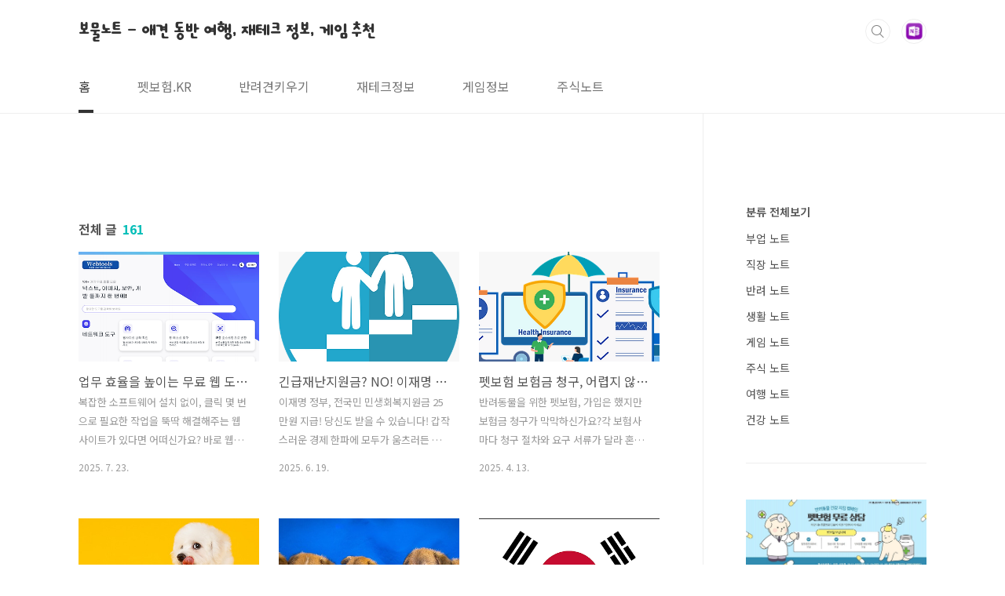

--- FILE ---
content_type: text/html;charset=UTF-8
request_url: https://note.kr/?mode=category&cat1=11&cat2=6
body_size: 57985
content:
<!doctype html>
<html lang="ko">
                                                                                <head>
                <script type="text/javascript">if (!window.T) { window.T = {} }
window.T.config = {"TOP_SSL_URL":"https://www.tistory.com","PREVIEW":false,"ROLE":"guest","PREV_PAGE":"","NEXT_PAGE":"","BLOG":{"id":5691716,"name":"notekr","title":"보물노트 - 애견 동반 여행, 재테크 정보, 게임 추천","isDormancy":false,"nickName":"노트 작성자","status":"open","profileStatus":"normal"},"NEED_COMMENT_LOGIN":true,"COMMENT_LOGIN_CONFIRM_MESSAGE":"이 블로그는 로그인한 사용자에게만 댓글 작성을 허용했습니다. 지금 로그인하시겠습니까?","LOGIN_URL":"https://www.tistory.com/auth/login/?redirectUrl=https://note.kr/","DEFAULT_URL":"https://note.kr","USER":{"name":null,"homepage":null,"id":0,"profileImage":null},"SUBSCRIPTION":{"status":"none","isConnected":false,"isPending":false,"isWait":false,"isProcessing":false,"isNone":true},"IS_LOGIN":false,"HAS_BLOG":false,"IS_SUPPORT":false,"IS_SCRAPABLE":false,"TOP_URL":"http://www.tistory.com","JOIN_URL":"https://www.tistory.com/member/join","PHASE":"prod","ROLE_GROUP":"visitor"};
window.T.entryInfo = null;
window.appInfo = {"domain":"tistory.com","topUrl":"https://www.tistory.com","loginUrl":"https://www.tistory.com/auth/login","logoutUrl":"https://www.tistory.com/auth/logout"};
window.initData = {};

window.TistoryBlog = {
    basePath: "",
    url: "https://note.kr",
    tistoryUrl: "https://notekr.tistory.com",
    manageUrl: "https://notekr.tistory.com/manage",
    token: "GLEO0OYUkqDDyabyHCtzNiDarTEc0JIVxWJSwr2Q0GuI11TGQpCA1zxh32wutFyP"
};
var servicePath = "";
var blogURL = "";</script>

                
                
                
                        <!-- BusinessLicenseInfo - START -->
        
            <link href="https://tistory1.daumcdn.net/tistory_admin/userblog/userblog-7c7a62cfef2026f12ec313f0ebcc6daafb4361d7/static/plugin/BusinessLicenseInfo/style.css" rel="stylesheet" type="text/css"/>

            <script>function switchFold(entryId) {
    var businessLayer = document.getElementById("businessInfoLayer_" + entryId);

    if (businessLayer) {
        if (businessLayer.className.indexOf("unfold_license") > 0) {
            businessLayer.className = "business_license_layer";
        } else {
            businessLayer.className = "business_license_layer unfold_license";
        }
    }
}
</script>

        
        <!-- BusinessLicenseInfo - END -->
        <!-- DaumShow - START -->
        <style type="text/css">#daumSearchBox {
    height: 21px;
    background-image: url(//i1.daumcdn.net/imgsrc.search/search_all/show/tistory/plugin/bg_search2_2.gif);
    margin: 5px auto;
    padding: 0;
}

#daumSearchBox input {
    background: none;
    margin: 0;
    padding: 0;
    border: 0;
}

#daumSearchBox #daumLogo {
    width: 34px;
    height: 21px;
    float: left;
    margin-right: 5px;
    background-image: url(//i1.daumcdn.net/img-media/tistory/img/bg_search1_2_2010ci.gif);
}

#daumSearchBox #show_q {
    background-color: transparent;
    border: none;
    font: 12px Gulim, Sans-serif;
    color: #555;
    margin-top: 4px;
    margin-right: 15px;
    float: left;
}

#daumSearchBox #show_btn {
    background-image: url(//i1.daumcdn.net/imgsrc.search/search_all/show/tistory/plugin/bt_search_2.gif);
    width: 37px;
    height: 21px;
    float: left;
    margin: 0;
    cursor: pointer;
    text-indent: -1000em;
}
</style>

        <!-- DaumShow - END -->

        <!-- MetaTag - START -->
        <meta property="keywords" content="재테크, 직장생활, 강아지, 반려생활, 여행, 주식, 게임, 영화, 키즈, 부업,리뷰, 생활정보, 쿠폰, 요리"/>
<meta name="keywords" content="재테크, 직장생활, 강아지, 반려생활, 여행, 주식, 게임, 영화, 키즈, 부업,리뷰, 생활정보, 쿠폰, 요리"/>
<meta property="og:site_name" content="보물노트 - 애견 동반 여행, 재테크 정보, 게임 추천"/>
        <!-- MetaTag - END -->

<!-- PreventCopyContents - START -->
<meta content="no" http-equiv="imagetoolbar"/>

<!-- PreventCopyContents - END -->

<!-- System - START -->
<script src="//pagead2.googlesyndication.com/pagead/js/adsbygoogle.js" async="async" data-ad-host="ca-host-pub-9691043933427338" data-ad-client="ca-pub-3493551522016129"></script>
<!-- System - END -->

        <!-- GoogleSearchConsole - START -->
        
<!-- BEGIN GOOGLE_SITE_VERIFICATION -->
<meta name="google-site-verification" content="Sqw5RWRk4ma_PruoQfQPYFLb2RtZmUWmt8oQUbtyTHM"/>
<!-- END GOOGLE_SITE_VERIFICATION -->

        <!-- GoogleSearchConsole - END -->

        <!-- TistoryProfileLayer - START -->
        <link href="https://tistory1.daumcdn.net/tistory_admin/userblog/userblog-7c7a62cfef2026f12ec313f0ebcc6daafb4361d7/static/plugin/TistoryProfileLayer/style.css" rel="stylesheet" type="text/css"/>
<script type="text/javascript" src="https://tistory1.daumcdn.net/tistory_admin/userblog/userblog-7c7a62cfef2026f12ec313f0ebcc6daafb4361d7/static/plugin/TistoryProfileLayer/script.js"></script>

        <!-- TistoryProfileLayer - END -->

                
                <meta http-equiv="X-UA-Compatible" content="IE=Edge">
<meta name="format-detection" content="telephone=no">
<script src="//t1.daumcdn.net/tistory_admin/lib/jquery/jquery-3.5.1.min.js" integrity="sha256-9/aliU8dGd2tb6OSsuzixeV4y/faTqgFtohetphbbj0=" crossorigin="anonymous"></script>
<script type="text/javascript" src="//t1.daumcdn.net/tiara/js/v1/tiara-1.2.0.min.js"></script><meta name="referrer" content="always"/>
<meta name="google-adsense-platform-account" content="ca-host-pub-9691043933427338"/>
<meta name="google-adsense-platform-domain" content="tistory.com"/>
<meta name="google-adsense-account" content="ca-pub-3493551522016129"/>
<meta name="description" content="보물노트는 일상생활에서 꼭 필요한 강아지, 애견, 반려견, 도메인, 주식, 여행, 게임 등 양질의 전문적인 정보를 빠르게 알려드립니다."/>

    <!-- BEGIN OPENGRAPH -->
    <meta property="og:type" content="website"/>
<meta property="og:url" content="https://note.kr"/>
<meta property="og:site_name" content="보물노트 - 애견 동반 여행, 재테크 정보, 게임 추천"/>
<meta property="og:title" content="보물노트 - 애견 동반 여행, 재테크 정보, 게임 추천"/>
<meta property="og:description" content="보물노트는 일상생활에서 꼭 필요한 강아지, 애견, 반려견, 도메인, 주식, 여행, 게임 등 양질의 전문적인 정보를 빠르게 알려드립니다."/>
<meta property="og:image" content="https://img1.daumcdn.net/thumb/R800x0/?scode=mtistory2&fname=https%3A%2F%2Ftistory1.daumcdn.net%2Ftistory%2F5691716%2Fattach%2F261e59bc1aa84a6e83e16c69e9624ec0"/>
<meta property="og:article:author" content="'파이코인가이드'"/>
    <!-- END OPENGRAPH -->

    <!-- BEGIN TWITTERCARD -->
    <meta name="twitter:card" content="summary_large_image"/>
<meta name="twitter:site" content="@TISTORY"/>
<meta name="twitter:title" content="보물노트 - 애견 동반 여행, 재테크 정보, 게임 추천"/>
<meta name="twitter:description" content="보물노트는 일상생활에서 꼭 필요한 강아지, 애견, 반려견, 도메인, 주식, 여행, 게임 등 양질의 전문적인 정보를 빠르게 알려드립니다."/>
<meta property="twitter:image" content="https://img1.daumcdn.net/thumb/R800x0/?scode=mtistory2&fname=https%3A%2F%2Ftistory1.daumcdn.net%2Ftistory%2F5691716%2Fattach%2F261e59bc1aa84a6e83e16c69e9624ec0"/>
    <!-- END TWITTERCARD -->
<script type="module" src="https://tistory1.daumcdn.net/tistory_admin/userblog/userblog-7c7a62cfef2026f12ec313f0ebcc6daafb4361d7/static/pc/dist/index.js" defer=""></script>
<script type="text/javascript" src="https://tistory1.daumcdn.net/tistory_admin/userblog/userblog-7c7a62cfef2026f12ec313f0ebcc6daafb4361d7/static/pc/dist/index-legacy.js" defer="" nomodule="true"></script>
<script type="text/javascript" src="https://tistory1.daumcdn.net/tistory_admin/userblog/userblog-7c7a62cfef2026f12ec313f0ebcc6daafb4361d7/static/pc/dist/polyfills-legacy.js" defer="" nomodule="true"></script>
<link rel="stylesheet" type="text/css" href="https://t1.daumcdn.net/tistory_admin/www/style/font.css"/>
<link rel="stylesheet" type="text/css" href="https://tistory1.daumcdn.net/tistory_admin/userblog/userblog-7c7a62cfef2026f12ec313f0ebcc6daafb4361d7/static/style/content.css"/>
<link rel="stylesheet" type="text/css" href="https://tistory1.daumcdn.net/tistory_admin/userblog/userblog-7c7a62cfef2026f12ec313f0ebcc6daafb4361d7/static/pc/dist/index.css"/>
<link rel="stylesheet" type="text/css" href="https://tistory1.daumcdn.net/tistory_admin/userblog/userblog-7c7a62cfef2026f12ec313f0ebcc6daafb4361d7/static/style/uselessPMargin.css"/>
<script type="text/javascript">(function() {
    var tjQuery = jQuery.noConflict(true);
    window.tjQuery = tjQuery;
    window.orgjQuery = window.jQuery; window.jQuery = tjQuery;
    window.jQuery = window.orgjQuery; delete window.orgjQuery;
})()</script>
<script type="text/javascript" src="https://tistory1.daumcdn.net/tistory_admin/userblog/userblog-7c7a62cfef2026f12ec313f0ebcc6daafb4361d7/static/script/base.js"></script>
<script type="text/javascript" src="//developers.kakao.com/sdk/js/kakao.min.js"></script>

                
<meta charset="UTF-8">
<meta name="viewport" content="user-scalable=no, initial-scale=1.0, maximum-scale=1.0, minimum-scale=1.0, width=device-width">
<title>보물노트 - 애견 동반 여행, 재테크 정보, 게임 추천</title>
<link rel="stylesheet" href="https://tistory1.daumcdn.net/tistory/5691716/skin/style.css?_version_=1700630680">
<script src="//t1.daumcdn.net/tistory_admin/lib/jquery/jquery-1.12.4.min.js"></script>
<style type="text/css">

.entry-content a, .post-header h1 em, .comments h2 .count {color:#04beb8}
.comment-form .submit button:hover, .comment-form .submit button:focus {background-color:#04beb8}


.main-slider ul li:nth-child(1) .btn {background-color:TRANSPARENT}


.main-slider ul li:nth-child(1) .btn:hover {background-color:TRANSPARENT}

</style>

<meta name="naver-site-verification" content="17561d66a2b3c25d308db200723b858f79847add" />
<meta name="naver-site-verification" content="4ca810756e9ec9f13e0ebd5186c190503704724f" />

<!-- 리다이렉션 시작 -->
<!--
<script type='text/javascript'>
var url1 = 'notekr.tistory.com';
var url2 = 'note.kr';
var online = document.URL;
if (online.match(url1)) document.location.href = online.replace(url1, url2);
</script>
-->
<!-- 리다이렉션 끝 -->



                
                
                <style type="text/css">.another_category {
    border: 1px solid #E5E5E5;
    padding: 10px 10px 5px;
    margin: 10px 0;
    clear: both;
}

.another_category h4 {
    font-size: 12px !important;
    margin: 0 !important;
    border-bottom: 1px solid #E5E5E5 !important;
    padding: 2px 0 6px !important;
}

.another_category h4 a {
    font-weight: bold !important;
}

.another_category table {
    table-layout: fixed;
    border-collapse: collapse;
    width: 100% !important;
    margin-top: 10px !important;
}

* html .another_category table {
    width: auto !important;
}

*:first-child + html .another_category table {
    width: auto !important;
}

.another_category th, .another_category td {
    padding: 0 0 4px !important;
}

.another_category th {
    text-align: left;
    font-size: 12px !important;
    font-weight: normal;
    word-break: break-all;
    overflow: hidden;
    line-height: 1.5;
}

.another_category td {
    text-align: right;
    width: 80px;
    font-size: 11px;
}

.another_category th a {
    font-weight: normal;
    text-decoration: none;
    border: none !important;
}

.another_category th a.current {
    font-weight: bold;
    text-decoration: none !important;
    border-bottom: 1px solid !important;
}

.another_category th span {
    font-weight: normal;
    text-decoration: none;
    font: 10px Tahoma, Sans-serif;
    border: none !important;
}

.another_category_color_gray, .another_category_color_gray h4 {
    border-color: #E5E5E5 !important;
}

.another_category_color_gray * {
    color: #909090 !important;
}

.another_category_color_gray th a.current {
    border-color: #909090 !important;
}

.another_category_color_gray h4, .another_category_color_gray h4 a {
    color: #737373 !important;
}

.another_category_color_red, .another_category_color_red h4 {
    border-color: #F6D4D3 !important;
}

.another_category_color_red * {
    color: #E86869 !important;
}

.another_category_color_red th a.current {
    border-color: #E86869 !important;
}

.another_category_color_red h4, .another_category_color_red h4 a {
    color: #ED0908 !important;
}

.another_category_color_green, .another_category_color_green h4 {
    border-color: #CCE7C8 !important;
}

.another_category_color_green * {
    color: #64C05B !important;
}

.another_category_color_green th a.current {
    border-color: #64C05B !important;
}

.another_category_color_green h4, .another_category_color_green h4 a {
    color: #3EA731 !important;
}

.another_category_color_blue, .another_category_color_blue h4 {
    border-color: #C8DAF2 !important;
}

.another_category_color_blue * {
    color: #477FD6 !important;
}

.another_category_color_blue th a.current {
    border-color: #477FD6 !important;
}

.another_category_color_blue h4, .another_category_color_blue h4 a {
    color: #1960CA !important;
}

.another_category_color_violet, .another_category_color_violet h4 {
    border-color: #E1CEEC !important;
}

.another_category_color_violet * {
    color: #9D64C5 !important;
}

.another_category_color_violet th a.current {
    border-color: #9D64C5 !important;
}

.another_category_color_violet h4, .another_category_color_violet h4 a {
    color: #7E2CB5 !important;
}
</style>

                
                <link rel="stylesheet" type="text/css" href="https://tistory1.daumcdn.net/tistory_admin/userblog/userblog-7c7a62cfef2026f12ec313f0ebcc6daafb4361d7/static/style/revenue.css"/>
<link rel="canonical" href="https://note.kr"/>

<!-- BEGIN STRUCTURED_DATA -->
<script type="application/ld+json">
    {"@context":"http://schema.org","@type":"WebSite","url":"/","potentialAction":{"@type":"SearchAction","target":"/search/{search_term_string}","query-input":"required name=search_term_string"}}
</script>
<!-- END STRUCTURED_DATA -->
<link rel="stylesheet" type="text/css" href="https://tistory1.daumcdn.net/tistory_admin/userblog/userblog-7c7a62cfef2026f12ec313f0ebcc6daafb4361d7/static/style/dialog.css"/>
<link rel="stylesheet" type="text/css" href="//t1.daumcdn.net/tistory_admin/www/style/top/font.css"/>
<link rel="stylesheet" type="text/css" href="https://tistory1.daumcdn.net/tistory_admin/userblog/userblog-7c7a62cfef2026f12ec313f0ebcc6daafb4361d7/static/style/postBtn.css"/>
<link rel="stylesheet" type="text/css" href="https://tistory1.daumcdn.net/tistory_admin/userblog/userblog-7c7a62cfef2026f12ec313f0ebcc6daafb4361d7/static/style/tistory.css"/>
<script type="text/javascript" src="https://tistory1.daumcdn.net/tistory_admin/userblog/userblog-7c7a62cfef2026f12ec313f0ebcc6daafb4361d7/static/script/common.js"></script>

                
                </head>
                                                <body id="tt-body-index" class="layout-aside-right paging-number">
                
                
                

<div id="acc-nav">
	<a href="#content">본문 바로가기</a>
</div>
<div id="wrap">
	<header id="header">
		<div class="inner">
			<p>
				<a href="https://note.kr/">
					
					
						보물노트 - 애견 동반 여행, 재테크 정보, 게임 추천
					
				</a>
			</p>
			<div class="util">
				<div class="search">
					
						<label for="search" class="screen_out">블로그 내 검색</label>
						<input id="search" type="text" name="search" value="" placeholder="검색내용을 입력하세요." onkeypress="if (event.keyCode == 13) { try {
    window.location.href = '/search' + '/' + looseURIEncode(document.getElementsByName('search')[0].value);
    document.getElementsByName('search')[0].value = '';
    return false;
} catch (e) {} }">
						<button type="submit" onclick="try {
    window.location.href = '/search' + '/' + looseURIEncode(document.getElementsByName('search')[0].value);
    document.getElementsByName('search')[0].value = '';
    return false;
} catch (e) {}">검색</button>
					
				</div>
				<div class="profile">
					<button type="button"><img alt="블로그 이미지" src="https://tistory1.daumcdn.net/tistory/5691716/attach/261e59bc1aa84a6e83e16c69e9624ec0"/></button>
					<nav>
						<ul>
							<li><a href="https://notekr.tistory.com/manage">관리</a></li>
							<li><a href="https://notekr.tistory.com/manage/entry/post ">글쓰기</a></li>
							<li class="login"><a href="#">로그인</a></li>
							<li class="logout"><a href="#">로그아웃</a></li>
						</ul>
					</nav>
				</div>
				<button type="button" class="menu"><span>메뉴</span></button>
			</div>
			<nav id="gnb">
				<ul>
  <li class="t_menu_home first"><a href="/" target="">홈</a></li>
  <li class="t_menu_link_1"><a href="https://펫보험.kr" target="">펫보험.KR</a></li>
  <li class="t_menu_category"><a href="/category/%EB%B0%98%EB%A0%A4%20%EB%85%B8%ED%8A%B8" target="">반려견키우기</a></li>
  <li class="t_menu_category"><a href="/category/%EB%B6%80%EC%97%85%20%EB%85%B8%ED%8A%B8" target="">재테크정보</a></li>
  <li class="t_menu_category"><a href="/category/%EA%B2%8C%EC%9E%84%20%EB%85%B8%ED%8A%B8" target="">게임정보</a></li>
  <li class="t_menu_category last"><a href="/category/%EC%A3%BC%EC%8B%9D%20%EB%85%B8%ED%8A%B8" target="">주식노트</a></li>
</ul>
			</nav>
		</div>
	</header>
	<section id="container">
		
		<div class="content-wrap">
			<article id="content">
				<div class="revenue_unit_wrap position_list">
  <div class="revenue_unit_item adsense responsive">
    <div class="revenue_unit_info">반응형</div>
    <script src="//pagead2.googlesyndication.com/pagead/js/adsbygoogle.js" async="async"></script>
    <ins class="adsbygoogle" style="display: block;" data-ad-host="ca-host-pub-9691043933427338" data-ad-client="ca-pub-3493551522016129" data-ad-format="auto"></ins>
    <script>(adsbygoogle = window.adsbygoogle || []).push({});</script>
  </div>
</div>

				

				

				

				
					<div class="post-header">
						<h1><span>전체 글</span><em>161</em></h1>
					</div>
					
				

				

				<div class="inner">
					            
                

		
			<div class="post-item">
				<a href="/161">
					<span class="thum">
						
							<img src="//i1.daumcdn.net/thumb/C420x300/?fname=https%3A%2F%2Fblog.kakaocdn.net%2Fdna%2FwXdhh%2FbtsPuNRPtWC%2FAAAAAAAAAAAAAAAAAAAAACry_WF52YzdCqHciW-HmnEqN2-KgySz9-UkmnpgzwFK%2Fimg.png%3Fcredential%3DyqXZFxpELC7KVnFOS48ylbz2pIh7yKj8%26expires%3D1769871599%26allow_ip%3D%26allow_referer%3D%26signature%3DTn%252F8jJnepRG23RTuVJqSoGFTfCk%253D" alt="">
						
					</span>
					<span class="title">업무 효율을 높이는 무료 웹 도구 사이트, 웹툴즈(WebTools.co.kr)</span>
					<span class="excerpt">복잡한 소프트웨어 설치 없이, 클릭 몇 번으로 필요한 작업을 뚝딱 해결해주는 웹사이트가 있다면 어떠신가요? 바로 웹툴즈(WebTools.co.kr)가 그 해답입니다! 웹툴즈는 100가지가 넘는 다양한 온라인 도구들을 한곳에 모아 사용자들의 편리한 웹 생활과 업무 효율을 지원하는 유용한 플랫폼입니다. 텍스트, 이미지, 보안, 개발, 네트워크 관련 툴까지 모든 것을 한 번에 만나볼 수 있습니다. 웹툴즈, 어떤 서비스들을 제공하나요? 웹툴즈는 개인 사용자부터 개발자, 디자이너, 마케터 등 다양한 분야의 전문가들에게 유용한 웹 도구들을 제공하고 있습니다. 현재 이용 가능한 주요 서비스들은 다음과 같습니다. 1. 네트워크 도구: 웹 환경을 한눈에 파악하세요!웹사이트 상태 확인: 웹사이트가 현재 온라인 상태인지 즉..</span>
				<span class="meta">
						<span class="date">2025. 7. 23.</span>
					</span>
				</a>
			</div>
		

		

	
                
            
                

		
			<div class="post-item">
				<a href="/160">
					<span class="thum">
						
							<img src="//i1.daumcdn.net/thumb/C420x300/?fname=https%3A%2F%2Fblog.kakaocdn.net%2Fdna%2FbjRB73%2FbtsOJqV5A3d%2FAAAAAAAAAAAAAAAAAAAAAIfH1Lz8cnHYFdwOBfqYH_AVzVi-7-chap6UR51H4pnm%2Fimg.png%3Fcredential%3DyqXZFxpELC7KVnFOS48ylbz2pIh7yKj8%26expires%3D1769871599%26allow_ip%3D%26allow_referer%3D%26signature%3DlaamYDykoLWGjzaTXGwO6RTOHDM%253D" alt="">
						
					</span>
					<span class="title">긴급재난지원금? NO! 이재명 정부 '민생회복지원금 25만원' 완벽 분석</span>
					<span class="excerpt">이재명 정부, 전국민 민생회복지원금 25만원 지급! 당신도 받을 수 있습니다! 갑작스러운 경제 한파에 모두가 움츠러든 이때, 이재명 정부가 민생 안정과 경기 부양을 위한 과감한 카드를 꺼냈습니다. 바로 30조 5천억 원 규모의 추가경정예산(추경) 편성인데요. 이 추경안의 핵심 중 하나가 바로 '전국민 민생회복지원금' 지급입니다. &quot;나도 받을 수 있을까?&quot;, &quot;얼마나 받을 수 있을까?&quot;, &quot;언제, 어떻게 신청해야 할까?&quot; 궁금증이 많으실 텐데요. 이 글에서 민생회복지원금에 대한 모든 궁금증을 명쾌하게 해결해 드리고, 여러분이 혜택을 놓치지 않도록 자세히 안내해 드리겠습니다. 민생회복지원금, 왜 지급되나요?새 정부 출범 2주 만에 발표된 이번 추경은 크게 두 가지 목표를 가지고 있습니다. 첫째는 경기 진..</span>
				<span class="meta">
						<span class="date">2025. 6. 19.</span>
					</span>
				</a>
			</div>
		

		

	
                
            
                

		
			<div class="post-item">
				<a href="/159">
					<span class="thum">
						
							<img src="//i1.daumcdn.net/thumb/C420x300/?fname=https%3A%2F%2Fblog.kakaocdn.net%2Fdna%2FdmP0hr%2FbtsNjkRr9gN%2FAAAAAAAAAAAAAAAAAAAAAOIWieT_9IwuHIc5OaTK0hJ4-kzHtTXHbnW2MgIdr_Uy%2Fimg.png%3Fcredential%3DyqXZFxpELC7KVnFOS48ylbz2pIh7yKj8%26expires%3D1769871599%26allow_ip%3D%26allow_referer%3D%26signature%3DvVHuxABxbkI7YrBMY8uKHY%252FmuGs%253D" alt="">
						
					</span>
					<span class="title">펫보험 보험금 청구, 어렵지 않아요! &ndash; 삼성화재, 현대해상, KB손해보험, 메리츠화재, DB손해보험 청구 방법 총정리</span>
					<span class="excerpt">반려동물을 위한 펫보험, 가입은 했지만 보험금 청구가 막막하신가요?각 보험사마다 청구 절차와 요구 서류가 달라 혼란스러우실 수 있습니다.이 글에서는 삼성화재, 현대해상, KB손해보험, 메리츠화재, DB손해보험의 펫보험 청구 방법을 상세히 안내해 드립니다.&nbsp;&nbsp;&nbsp;펫보험 보험금 청구, 왜 어려울까요?펫보험은 사람 보험과 달리 병원에서 직접 청구해주지 않는 경우가 많아 보호자가 직접 청구해야 합니다.이 과정에서 필요 서류를 누락하거나 절차를 잘못 이해하면 보상이 지연될 수 있어요.따라서 각 보험사의 청구 절차를 정확히 아는 것이 중요합니다.&nbsp;&nbsp;공통 준비 서류 체크리스트진료비 영수증 &ndash; 병원에서 발급한 상세한 진료비 내역서진료차트 요약본 또는 진단서 &ndash; 반려동물의 진단 및 치료 내용 포함보험금 청구서 &ndash; 해당 보..</span>
				<span class="meta">
						<span class="date">2025. 4. 13.</span>
					</span>
				</a>
			</div>
		

		

	
                
            
                

		
			<div class="post-item">
				<a href="/158">
					<span class="thum">
						
							<img src="//i1.daumcdn.net/thumb/C420x300/?fname=https%3A%2F%2Fblog.kakaocdn.net%2Fdna%2FcA5VIv%2FbtsNeRICuRJ%2FAAAAAAAAAAAAAAAAAAAAAItl-ln-FWxyYq3y5SWi08m2k5eIfUcQeHiPcRRAOKG6%2Fimg.jpg%3Fcredential%3DyqXZFxpELC7KVnFOS48ylbz2pIh7yKj8%26expires%3D1769871599%26allow_ip%3D%26allow_referer%3D%26signature%3D8zes%252Bi6xVfB0zM5GSzCuPOHqubw%253D" alt="">
						
					</span>
					<span class="title">[반려동물보험 대격변] &lsquo;1년 단위 재가입&rsquo; 의무화&hellip;평생 보장 펫보험 사실상 종료</span>
					<span class="excerpt">펫보험 재가입 주기, 5년&rarr;1년으로 단축보장비율 100% 상품 사라지고 최대 70%로 제한자기부담금 최소 3만 원 이상 설정 의무화&ldquo;도덕적 해이 방지 목적&rdquo; 금융당국, 표준화된 보험 설계 유도업계 &ldquo;시장 성장 급제동&hellip; 소비자 혼란 불가피&rdquo; 우려&nbsp;2025년 5월부터 반려동물보험(이하 펫보험)의 구조가 대대적으로 바뀐다. 이제까지는 반려동물의 노후까지 보장받을 수 있는 장기 보험이 가능했지만, 앞으로는 1년 단위로 재가입해야 한다. 치료비를 100% 보장하는 상품도 사라지고, 최대 보장비율이 70%로 제한된다. 이는 실손의료보험과 유사한 과잉진료와 도덕적 해이를 막기 위한 조치로 풀이된다. 그러나 업계와 소비자는 장기 펫보험의 장점이 사라지면서 시장 성장이 꺾일 수 있다고 우려한다.&nbsp;재가입 주기 1년으로&hellip;&lsquo;..</span>
				<span class="meta">
						<span class="date">2025. 4. 10.</span>
					</span>
				</a>
			</div>
		

		

	
                
            
                

		
			<div class="post-item">
				<a href="/157">
					<span class="thum">
						
							<img src="//i1.daumcdn.net/thumb/C420x300/?fname=https%3A%2F%2Fblog.kakaocdn.net%2Fdna%2FbKZdvo%2FbtsLpcf1miG%2FAAAAAAAAAAAAAAAAAAAAAEy7Sc2nHc2DJvbyUAZiBCnk549DrN-M6y-U2UvU0bnr%2Fimg.jpg%3Fcredential%3DyqXZFxpELC7KVnFOS48ylbz2pIh7yKj8%26expires%3D1769871599%26allow_ip%3D%26allow_referer%3D%26signature%3DqjloxBY1gp6pLrI%252BExjxN2Qk7U8%253D" alt="">
						
					</span>
					<span class="title">내게 꼭 맞는 강아지 품종 선택하는 방법</span>
					<span class="excerpt">강아지는 각 품종마다 고유한 성격, 에너지 수준, 생활환경에 대한 요구사항이 다릅니다. 강아지를 가족으로 맞이하기 전에 자신과 가장 잘 맞는 품종을 선택하는 것은 매우 중요합니다. 이번 글에서는 한국에서 인기 있는 강아지 품종을 중심으로 특징과 장단점을 살펴보고, 올바른 선택을 돕기 위한 팁을 제공합니다.&nbsp;&nbsp;1. 품종별 성격 이해하기&nbsp;강아지의 성격은 품종마다 크게 다릅니다. 이를 이해하면 반려 생활이 훨씬 더 즐거워질 수 있습니다.&nbsp;활동적인 품종: 래브라도 리트리버, 비글, 보더 콜리는 에너지가 넘치고 주인과 함께 뛰어노는 것을 좋아합니다. 이 품종들은 하루에 한 번 이상 긴 산책이나 운동이 필요합니다.온순하고 차분한 품종: 말티즈, 시추, 프렌치 불독은 차분한 성격으로 아파트나 실내 생활에 적합합니다...</span>
				<span class="meta">
						<span class="date">2024. 12. 19.</span>
					</span>
				</a>
			</div>
		

		

	
                
            
                

		
			<div class="post-item">
				<a href="/156">
					<span class="thum">
						
							<img src="//i1.daumcdn.net/thumb/C420x300/?fname=https%3A%2F%2Fblog.kakaocdn.net%2Fdna%2Fboo6f1%2FbtsLfxds6pj%2FAAAAAAAAAAAAAAAAAAAAAAqmDeKXDioDQzXPOV5bEmOiagBeNqdMNbWysZ4p5RGx%2Fimg.png%3Fcredential%3DyqXZFxpELC7KVnFOS48ylbz2pIh7yKj8%26expires%3D1769871599%26allow_ip%3D%26allow_referer%3D%26signature%3DGqx%252Fg8qsPeGB0O%252Fy4iclSx3Eiqc%253D" alt="">
						
					</span>
					<span class="title">대한민국 대통령 탄핵 이후의 절차 - 새로운 대통령 선거까지의 과정</span>
					<span class="excerpt">우리나라에서는 윤석열 대통령에 대한 탄핵 절차가 진행되고 있습니다. 윤석열 대통령은 비상계엄을 선포하여 국회를 마비시키고 일부 국회의원을 체포하는 강경 조치를 취하려고 했으며, 선거관리위원회를 장악하려는 시도까지 벌였습니다. 이러한 행동은 민주주의와 헌법 질서를 위협하는 것으로 여겨지며, 국민적 반발과 국회의 탄핵소추 의결로 이어졌습니다.&nbsp;탄핵은 헌법과 법률을 위반한 고위 공직자를 직무에서 파면하기 위한 특별한 절차를 의미합니다. 국회의 탄핵소추와 헌법재판소의 심판을 통해 이루어지며, 민주주의 체제에서 헌정 질서를 보호하는 중요한 장치로 간주됩니다. 이는 권력 남용이나 심각한 법 위반으로 인해 국가와 국민에게 해를 끼친 경우에 발동됩니다. 대한민국에서는 대통령, 국무총리, 대법원장과 같은 고위 공직자에게..</span>
				<span class="meta">
						<span class="date">2024. 12. 11.</span>
					</span>
				</a>
			</div>
		

		

	
                
            
                

		
			<div class="post-item">
				<a href="/155">
					<span class="thum">
						
							<img src="//i1.daumcdn.net/thumb/C420x300/?fname=https%3A%2F%2Fblog.kakaocdn.net%2Fdna%2Fc02vmF%2FbtsLdJmfwX3%2FAAAAAAAAAAAAAAAAAAAAACdG15fN2czckYEKVObbmJt7NdX7Y5hid9pFwHaaMhyp%2Fimg.jpg%3Fcredential%3DyqXZFxpELC7KVnFOS48ylbz2pIh7yKj8%26expires%3D1769871599%26allow_ip%3D%26allow_referer%3D%26signature%3DPE9eUuH6300Vl%252FZtcemKu5Wy%252BTA%253D" alt="">
						
					</span>
					<span class="title">강아지 행동의 비밀. 우리 강아지가 왜 이런 행동을 할까?</span>
					<span class="excerpt">강아지는 그들의 행동을 통해 많은 것을 말합니다. 하지만 사람들은 종종 그 메시지를 놓치곤 하죠. 오늘은 강아지의 행동을 깊이 이해하며, 그들이 우리에게 보내는 신호를 파악하는 데 도움을 줄 수 있는 정보를 소개합니다. 강아지를 더 잘 이해하면, 우리의 유대감은 더욱 깊어질 것입니다.&nbsp;&nbsp;1. 강아지가 꼬리를 흔드는 이유&nbsp;많은 사람들이 꼬리를 흔드는 강아지를 보면 단순히 기쁘다고 생각합니다. 하지만 꼬리 흔들기에는 여러 의미가 숨겨져 있습니다. 강아지의 꼬리 흔들기 행동은 감정뿐만 아니라 의사소통의 중요한 수단으로 사용됩니다. 꼬리 흔드는 방향과 강도도 주의 깊게 살펴보세요.&nbsp;높고 빠르게 흔들기: 강아지가 흥분하거나 신이 나 있을 때 주로 보이는 행동입니다. 낯선 사람에게도 이런 행동을 보인다면, 강아지가..</span>
				<span class="meta">
						<span class="date">2024. 12. 11.</span>
					</span>
				</a>
			</div>
		

		

	
                
            
                

		
			<div class="post-item">
				<a href="/154">
					<span class="thum">
						
							<img src="//i1.daumcdn.net/thumb/C420x300/?fname=https%3A%2F%2Fblog.kakaocdn.net%2Fdna%2FcVLhJY%2FbtsK0pmsOeL%2FAAAAAAAAAAAAAAAAAAAAAPfHa-4cpna37ZXcX_rjgx682zdRl0j5g08oYDbH3NRK%2Fimg.jpg%3Fcredential%3DyqXZFxpELC7KVnFOS48ylbz2pIh7yKj8%26expires%3D1769871599%26allow_ip%3D%26allow_referer%3D%26signature%3D7zTEERhlkKwfTlvOxYxWoyk4GDw%253D" alt="">
						
					</span>
					<span class="title">앱플레이어 선택 방법 - LD플레이어, 뮤뮤, 녹스, 블루스택 비교</span>
					<span class="excerpt">PC에서 모바일 게임을 즐기거나 앱을 실행하려면 앱플레이어가 필수입니다. 하지만 앱플레이어도 다양하게 존재하다 보니, 어떤 것을 선택해야 할지 고민이 되죠. 오늘은 대표적인 4가지 앱플레이어, LD플레이어, 뮤뮤, 녹스, 블루스택을 비교하여 여러분의 선택을 돕겠습니다.&nbsp;&nbsp;앱플레이어란?&nbsp;앱플레이어는 PC에서 안드로이드 기반의 애플리케이션과 게임을 실행할 수 있게 도와주는 소프트웨어입니다. 스마트폰 화면이 작아서 불편하거나, PC의 고성능으로 더 쾌적하게 즐기고 싶을 때 주로 사용합니다.&nbsp;&nbsp;&nbsp;주요 앱플레이어 비교&nbsp;아래는 4가지 앱플레이어를 주요 항목별로 비교한 내용입니다.&nbsp;항목LD플레이어뮤뮤 플레이어(MuMu)녹스 (Nox)블루스택 (BlueStacks)운영 체제Windows 7 이상Windows 7 이상 ..</span>
				<span class="meta">
						<span class="date">2024. 11. 28.</span>
					</span>
				</a>
			</div>
		

		

	
                
            
                

		
			<div class="post-item">
				<a href="/152">
					<span class="thum">
						
							<img src="//i1.daumcdn.net/thumb/C420x300/?fname=https%3A%2F%2Fblog.kakaocdn.net%2Fdna%2Fbyuh2V%2FbtsKI3j1jP9%2FAAAAAAAAAAAAAAAAAAAAAA-KGiPRshyilFhdgJIz-pcx0IOChqzP53o5Ps6SJ-xv%2Fimg.jpg%3Fcredential%3DyqXZFxpELC7KVnFOS48ylbz2pIh7yKj8%26expires%3D1769871599%26allow_ip%3D%26allow_referer%3D%26signature%3DdBOKDv6kOw8B8wr0vUo%252FEUUlVb0%253D" alt="">
						
					</span>
					<span class="title">반려견 훈련의 모든 것 &ndash; 초보자를 위한 강아지 훈련 방법</span>
					<span class="excerpt">애견 훈련은 반려견과 보호자가 평화롭고 행복한 관계를 유지하는 데 중요한 역할을 합니다. 훈련을 통해 반려견은 일상생활에서 필요한 예절과 사회성을 익히고, 보호자는 반려견과의 소통과 신뢰를 쌓을 수 있습니다. 이번 글에서는 반려견을 위한 기초 훈련부터 문제 행동 교정법, 그리고 반려견의 감정을 이해하는 방법까지 전반적인 훈련 방법을 소개합니다.&nbsp;&nbsp;1. 기초 훈련&nbsp;기초 훈련은 반려견이 보호자의 목소리에 집중하고, 일상생활에서 보호자와의 유대를 높일 수 있도록 돕는 중요한 과정입니다.&nbsp;1.1. 앉아 훈련&nbsp;훈련 방법: 간식을 손에 들고 천천히 위로 올리며 &quot;앉아&quot; 명령을 줍니다. 반려견이 엉덩이를 바닥에 붙이면 간식을 주며 칭찬합니다.훈련 팁: 짧고 반복적인 훈련이 효과적입니다. 하루 5~10분씩 꾸준히 연습..</span>
				<span class="meta">
						<span class="date">2024. 11. 14.</span>
					</span>
				</a>
			</div>
		

		

	
                
            
                

		
			<div class="post-item">
				<a href="/153">
					<span class="thum">
						
							<img src="//i1.daumcdn.net/thumb/C420x300/?fname=https%3A%2F%2Fblog.kakaocdn.net%2Fdna%2FT7UNd%2FbtsKIuixuFt%2FAAAAAAAAAAAAAAAAAAAAALZ7A7AOJHiPwtqndwtXrXEgwuydxCWRxDbItBvD8oPy%2Fimg.png%3Fcredential%3DyqXZFxpELC7KVnFOS48ylbz2pIh7yKj8%26expires%3D1769871599%26allow_ip%3D%26allow_referer%3D%26signature%3D5xsrFcxavpJV8HY%252FB4b6J8OoqY0%253D" alt="">
						
					</span>
					<span class="title">지스타 2024, 올해의 기대작과 화제의 게임들 총정리!</span>
					<span class="excerpt">지스타 2024가 드디어 개막했습니다! 이번 행사는 부산 벡스코(BEXCO)에서 11월 14일(목)부터 11월 17일(일)까지 진행되며, 다양한 글로벌 게임사들이 신작과 기대작을 대거 출품하여 게임 팬들에게 잊지 못할 볼거리와 체험 기회를 제공하고 있습니다. 각종 시연, 이벤트, 경품 행사 등 다채로운 콘텐츠가 관람객들을 기다리고 있으며, 이번 글에서는 지스타 2024에서 주목해야 할 주요 게임사들의 출품작을 소개하고 행사 정보를 함께 전해드리겠습니다.&nbsp;1. 지스타 2024 기대작 라인업&nbsp;1. 1. 넷마블&nbsp;넷마블은 기대작 &lsquo;왕좌의 게임: 킹스로드&rsquo;와 &lsquo;몬길: STAR DIVE&rsquo;를 선보이며 관람객들의 주목을 받고 있습니다. &lsquo;왕좌의 게임: 킹스로드&rsquo;는 HBO의 공식 라이선스를 받아 제작된 오픈월드 액션 R..</span>
				<span class="meta">
						<span class="date">2024. 11. 14.</span>
					</span>
				</a>
			</div>
		

		

	
                
            
                

		
			<div class="post-item">
				<a href="/151">
					<span class="thum">
						
							<img src="//i1.daumcdn.net/thumb/C420x300/?fname=https%3A%2F%2Fblog.kakaocdn.net%2Fdna%2FOWTy4%2FbtsKGsRVYKD%2FAAAAAAAAAAAAAAAAAAAAAOfFO2YbueXe79Lo16vv8O8ydY-UlAn8hQ3jv-8Uw-dz%2Fimg.png%3Fcredential%3DyqXZFxpELC7KVnFOS48ylbz2pIh7yKj8%26expires%3D1769871599%26allow_ip%3D%26allow_referer%3D%26signature%3DBMVJHNo49Iv4mpV%252B4FsKU7noC7c%253D" alt="">
						
					</span>
					<span class="title">백일해 원인, 증상, 예방법, 치료방법</span>
					<span class="excerpt">백일해는 호흡기 감염병 중에서도 전염력이 강해 특히 주의가 필요한 질병입니다. 감기와 비슷한 초기 증상 때문에 방심하기 쉽지만, 점차 기침이 심해지며 일상생활에 큰 불편을 초래할 수 있고, 영유아나 노약자에게는 더 큰 위험이 될 수 있습니다. 면역력이 약한 사람들에게는 치명적일 수 있어, 감염되기 전 예방 조치를 취하는 것이 무엇보다 중요합니다. 지금부터 백일해의 원인, 증상, 예방 및 치료법에 대해 알아보며 건강한 삶을 위한 정보를 제공하겠습니다.&nbsp;&nbsp;1. 백일해란?&nbsp;백일해는 보르데텔라 백일해균(Bordetella pertussis)에 의해 발생하는 급성 호흡기 감염증으로, 주로 어린아이에게 나타나며 기침이 심해지면서 수주 간 지속될 수 있습니다. 이름처럼 기침이 백일(약 100일) 간 이어진다 하여 백..</span>
				<span class="meta">
						<span class="date">2024. 11. 13.</span>
					</span>
				</a>
			</div>
		

		

	
                
            
                

		
			<div class="post-item">
				<a href="/149">
					<span class="thum">
						
							<img src="//i1.daumcdn.net/thumb/C420x300/?fname=https%3A%2F%2Fblog.kakaocdn.net%2Fdna%2FxK0Fo%2FbtsKGr54yWe%2FAAAAAAAAAAAAAAAAAAAAAIGDfzqeTFVr0KO2D-tL8D7ShPsfpy-BeyoU1a4uBvU9%2Fimg.png%3Fcredential%3DyqXZFxpELC7KVnFOS48ylbz2pIh7yKj8%26expires%3D1769871599%26allow_ip%3D%26allow_referer%3D%26signature%3Dwti7PFmwOrcYvQ7tp7WHGh%252BoHg0%253D" alt="">
						
					</span>
					<span class="title">주식 사는 법, 초보자를 위한 기본 가이드</span>
					<span class="excerpt">주식 투자에 관심을 가지는 사람들이 늘어나고 있습니다. 주식은 재산을 증식할 수 있는 기회가 되지만, 그만큼 리스크도 큰 투자 방법입니다. 이번 글에서는 주식 거래를 처음 접하는 초보자들이 쉽게 이해할 수 있도록 주식 사는 법과 관련된 필수 개념, 주식 계좌 개설 및 거래 방법에 대해 설명하겠습니다.&nbsp;&nbsp;1. 주식의 기본 이해&nbsp;주식이란 기업이 필요로 하는 자금을 확보하기 위해 발행하는 소유권 증서로, 투자자에게는 일정 비율의 지분과 이익 분배 권리가 주어집니다. 즉, 주식을 산다는 것은 해당 기업의 소유권 일부를 갖는 것과 같습니다. 회사의 경영 성과에 따라 주가가 오르거나 내리며, 배당 수익과 시세 차익을 통해 수익을 얻을 수 있습니다.&nbsp;&nbsp;&nbsp;2. 주식 투자 전에 알아야 할 용어들&nbsp;주식을 구매하기 전에 알..</span>
				<span class="meta">
						<span class="date">2024. 11. 12.</span>
					</span>
				</a>
			</div>
		

		

	
                
            
                

		
			<div class="post-item">
				<a href="/150">
					<span class="thum">
						
							<img src="//i1.daumcdn.net/thumb/C420x300/?fname=https%3A%2F%2Fblog.kakaocdn.net%2Fdna%2Fc03nNT%2FbtsKGH2dj6d%2FAAAAAAAAAAAAAAAAAAAAAP4t3muEQJgX5xjCAMJhHpAnNzIpJB7yDpQXiRR1Bt2j%2Fimg.jpg%3Fcredential%3DyqXZFxpELC7KVnFOS48ylbz2pIh7yKj8%26expires%3D1769871599%26allow_ip%3D%26allow_referer%3D%26signature%3DUMItc6wo%252BEU35lj9OLAnq%252B5UjIA%253D" alt="">
						
					</span>
					<span class="title">강아지 종류별 건강 관리 방법 및 추천 음식</span>
					<span class="excerpt">강아지들은 품종별로 고유한 건강 문제와 관리 방법이 다릅니다. 각 품종의 특징에 맞춰 건강을 유지하고 예방할 수 있는 맞춤형 관리를 제공하는 것은 매우 중요합니다. 아래는 한국에서 인기 있는 10가지 강아지 품종의 건강 상태와 주요 건강 문제, 이를 예방하고 개선할 수 있는 관리 방법과 권장 음식입니다.&nbsp;&nbsp;&nbsp;1. 포메라니안&nbsp;전반적인 건강 상태: 포메라니안은 활발하지만 체구가 작아 관절과 호흡기 문제가 쉽게 발생할 수 있습니다.주요 건강 문제: 슬개골 탈구, 치아 문제, 기관 허탈관리 방법: 포메라니안은 슬개골 탈구가 쉽게 발생하므로 적절한 운동으로 근육을 강화해 주는 것이 중요합니다. 딱딱한 간식을 통해 치아 관리를 도와주고, 기침이나 호흡 곤란이 있을 때는 기관 허탈 여부를 확인하는 것이 좋습니다.추천..</span>
				<span class="meta">
						<span class="date">2024. 11. 12.</span>
					</span>
				</a>
			</div>
		

		

	
                
            
                

		
			<div class="post-item">
				<a href="/148">
					<span class="thum">
						
							<img src="//i1.daumcdn.net/thumb/C420x300/?fname=https%3A%2F%2Fblog.kakaocdn.net%2Fdna%2FrmE2K%2FbtsKE0uFpzE%2FAAAAAAAAAAAAAAAAAAAAAGHypgknb6wtexkXhkS5euH8xt-YEApwSWAj_k_3O2Nm%2Fimg.png%3Fcredential%3DyqXZFxpELC7KVnFOS48ylbz2pIh7yKj8%26expires%3D1769871599%26allow_ip%3D%26allow_referer%3D%26signature%3DfktLJj1GFQu83Ok0ScVW08NWQlE%253D" alt="">
						
					</span>
					<span class="title">연령별 필수 예방접종 종류 및 시기</span>
					<span class="excerpt">예방접종은 질병을 막아줄 뿐만 아니라 건강한 삶을 지키기 위한 가장 중요한 방어수단입니다. 우리 몸은 평생 동안 다양한 바이러스와 세균에 노출되며, 특히 각 연령대에 따라 필요한 예방접종이 달라집니다. 어린 시절부터 성인기, 고령층에 이르기까지 예방접종을 통해 면역력을 강화하고, 감염병으로부터 자신과 주변 사람들의 건강을 지키는 것이 중요합니다.&nbsp;예방접종을 하지 않으면 독감, 폐렴, 디프테리아 같은 심각한 감염병에 걸릴 위험이 높아지고 이는 개인의 건강뿐 아니라 사회 전체의 건강에도 영향을 미칠 수 있습니다. 한 명이 감염병에 걸리면 가족, 친구, 동료에게까지 전파될 가능성이 높기 때문에 예방접종은 개인의 건강을 넘어 공동체의 안전까지 보호하는 중요한 실천입니다. 백신은 감염병의 확산을 막고, 집단 면역..</span>
				<span class="meta">
						<span class="date">2024. 11. 12.</span>
					</span>
				</a>
			</div>
		

		

	
                
            
                

		
			<div class="post-item">
				<a href="/147">
					<span class="thum">
						
							<img src="//i1.daumcdn.net/thumb/C420x300/?fname=https%3A%2F%2Fblog.kakaocdn.net%2Fdna%2FbwvD3D%2FbtsKDVN3SVz%2FAAAAAAAAAAAAAAAAAAAAAF9lnp_VrXPW2rTkIFouTAnshpwPVVFL9NdkiDpK5lLJ%2Fimg.jpg%3Fcredential%3DyqXZFxpELC7KVnFOS48ylbz2pIh7yKj8%26expires%3D1769871599%26allow_ip%3D%26allow_referer%3D%26signature%3DZoLfjGQftsJ8OJd6ajSQii6V%252Fhg%253D" alt="">
						
					</span>
					<span class="title">연말정산을 완벽하게 준비하는 법</span>
					<span class="excerpt">연말이 되면 직장인들에게 중요한 이슈로 떠오르는 것이 바로 연말정산입니다. 연말정산은 세금을 돌려받거나 더 내는 과정에서 세부적으로 준비할수록 세금을 효율적으로 관리할 수 있는 기회가 됩니다. 이번 글에서는 연말정산 절세 팁, 절차, 필요 서류, 놓치기 쉬운 공제항목, 맞벌이 가정 연말정산 팁 등을 포함해 직장인들이 알아야 할 유용한 정보를 정리해 보겠습니다.&nbsp;&nbsp;1. 연말정산이란 무엇인가?&nbsp;연말정산은 매월 급여에서 원천 징수된 소득세를 연말에 확정 신고하여 실제 부담해야 할 세액과 차액을 정산하는 절차입니다. 만약 과세액이 월 급여에서 원천징수된 소득세보다 크다면 추가로 납부하게 되고, 반대로 작다면 환급을 받습니다.&nbsp;연말정산 일정은 대개 1월 중순에서 2월 초까지이며, 각 회사에서 근로자에게 자료를 제..</span>
				<span class="meta">
						<span class="date">2024. 11. 11.</span>
					</span>
				</a>
			</div>
		

		

	
                
            

				</div>

				

				

				
					<div class="pagination">
						<a  class="prev no-more-prev">이전</a>
						
							<a href="/?page=1"><span class="selected">1</span></a>
						
							<a href="/?page=2"><span class="">2</span></a>
						
							<a href="/?page=3"><span class="">3</span></a>
						
							<a href="/?page=4"><span class="">4</span></a>
						
							<a ><span class="">···</span></a>
						
							<a href="/?page=11"><span class="">11</span></a>
						
						<a href="/?page=2" class="next ">다음</a>
					</div>
				

				<div class="revenue_unit_wrap position_list">
  <div class="revenue_unit_item adsense responsive">
    <div class="revenue_unit_info">반응형</div>
    <script src="//pagead2.googlesyndication.com/pagead/js/adsbygoogle.js" async="async"></script>
    <ins class="adsbygoogle" style="display: block;" data-ad-host="ca-host-pub-9691043933427338" data-ad-client="ca-pub-3493551522016129" data-ad-format="auto"></ins>
    <script>(adsbygoogle = window.adsbygoogle || []).push({});</script>
  </div>
</div>

			</article>
			<aside id="aside" class="sidebar">

					<div class="sidebar-1">
						            <div class="revenue_unit_wrap">
  <div class="revenue_unit_item adsense responsive">
    <div class="revenue_unit_info">반응형</div>
    <script src="//pagead2.googlesyndication.com/pagead/js/adsbygoogle.js" async="async"></script>
    <ins class="adsbygoogle" style="display: block;" data-ad-host="ca-host-pub-9691043933427338" data-ad-client="ca-pub-3493551522016129" data-ad-format="auto"></ins>
    <script>(adsbygoogle = window.adsbygoogle || []).push({});</script>
  </div>
</div>
								<!-- 카테고리 -->
								<nav class="category">
									<ul class="tt_category"><li class=""><a href="/category" class="link_tit"> 분류 전체보기 </a>
  <ul class="category_list"><li class=""><a href="/category/%EB%B6%80%EC%97%85%20%EB%85%B8%ED%8A%B8" class="link_item"> 부업 노트 </a></li>
<li class=""><a href="/category/%EC%A7%81%EC%9E%A5%20%EB%85%B8%ED%8A%B8" class="link_item"> 직장 노트 </a></li>
<li class=""><a href="/category/%EB%B0%98%EB%A0%A4%20%EB%85%B8%ED%8A%B8" class="link_item"> 반려 노트 </a></li>
<li class=""><a href="/category/%EC%83%9D%ED%99%9C%20%EB%85%B8%ED%8A%B8" class="link_item"> 생활 노트 </a></li>
<li class=""><a href="/category/%EA%B2%8C%EC%9E%84%20%EB%85%B8%ED%8A%B8" class="link_item"> 게임 노트 </a></li>
<li class=""><a href="/category/%EC%A3%BC%EC%8B%9D%20%EB%85%B8%ED%8A%B8" class="link_item"> 주식 노트 </a></li>
<li class=""><a href="/category/%EC%97%AC%ED%96%89%20%EB%85%B8%ED%8A%B8" class="link_item"> 여행 노트 </a></li>
<li class=""><a href="/category/%EA%B1%B4%EA%B0%95%20%EB%85%B8%ED%8A%B8" class="link_item"> 건강 노트 </a></li>
</ul>
</li>
</ul>

								</nav>
							
					</div>
					<div class="sidebar-2">
						<div class="module module_plugin">        <!-- SB_Banner - START -->
        <div><a href="https://open.kakao.com/o/sQEU6dGd" target="_blank" style="display: block;"><img src="https://tistory2.daumcdn.net/tistory/5691716/skin/images/petbohum_AD.jpg" alt="펫보험 무료상담" style="width: 100%; height: 100%;"></a></div>
<p data-ke-size="size16">&nbsp;</p>
        <!-- SB_Banner - END -->
</div>

								<!-- 공지사항 -->
								
									<div class="notice">
										<h2>공지사항</h2>
										<ul>
											
										</ul>
									</div>
								
							
								<!-- 최근글/인기글 -->
								<div class="post-list tab-ui">
									<div id="recent" class="tab-list">
										<h2>최근글</h2>
										<ul>
											
										</ul>
									</div>
									<div id="popular" class="tab-list">
										<h2>인기글</h2>
										<ul>
											
										</ul>
									</div>
								</div>
							
								<!-- 최근댓글 -->
								<div class="recent-comment">
									<h2>최근댓글</h2>
									<ul>
										
									</ul>
								</div>
							
						<div class="module module_plugin">        <!-- SB_Banner - START -->
        <div><a href="https://open.kakao.com/o/sQEU6dGd" target="_blank" style="display: block;"><img src="https://tistory2.daumcdn.net/tistory/5691716/skin/images/petbohum_AD.jpg" alt="펫보험 무료상담" style="width: 100%; height: 100%;"></a></div>
<p data-ke-size="size16">&nbsp;</p>
        <!-- SB_Banner - END -->
</div>

								<!-- 태그 -->
								<div class="tags">
									<h2>태그</h2>
									
										<a href="/tag/%EB%B0%98%EB%A0%A4%EB%8F%99%EB%AC%BC">반려동물</a>
									
										<a href="/tag/%EA%B0%95%EC%95%84%EC%A7%80%20%EA%B1%B4%EA%B0%95">강아지 건강</a>
									
										<a href="/tag/%EA%B0%95%EC%95%84%EC%A7%80%20%ED%8A%B9%EC%A7%95">강아지 특징</a>
									
										<a href="/tag/%EC%A7%80%EC%8A%A4%ED%83%80%20%EB%B6%80%EC%8A%A4">지스타 부스</a>
									
										<a href="/tag/%EB%B0%98%EB%A0%A4%EB%8F%99%EB%AC%BC%EB%B3%B4%ED%97%98">반려동물보험</a>
									
										<a href="/tag/%EA%B0%95%EC%95%84%EC%A7%80%20%ED%92%88%EC%A2%85">강아지 품종</a>
									
										<a href="/tag/%EA%B0%95%EC%95%84%EC%A7%80%20%EC%9D%8C%EC%8B%9D">강아지 음식</a>
									
										<a href="/tag/%EB%B0%98%EB%A0%A4%EA%B2%AC%20%EC%A2%85%EB%A5%98">반려견 종류</a>
									
										<a href="/tag/%EC%A7%80%EC%8A%A4%ED%83%80">지스타</a>
									
										<a href="/tag/%ED%87%B4%EC%A7%81%EA%B8%88">퇴직금</a>
									
										<a href="/tag/%EA%B2%BD%EC%A0%9C%EC%A0%81%20%EB%8F%85%EB%A6%BD">경제적 독립</a>
									
										<a href="/tag/%EA%B0%95%EC%95%84%EC%A7%80%EC%84%B1%EA%B2%A9">강아지성격</a>
									
										<a href="/tag/%ED%8E%AB%EB%B3%B4%ED%97%98%20%EC%A2%85%EB%A5%98">펫보험 종류</a>
									
										<a href="/tag/%EB%8F%99%EB%AC%BC%EB%B3%91%EC%9B%90">동물병원</a>
									
										<a href="/tag/%EB%B0%98%EB%A0%A4%EA%B2%AC%20%EB%8F%99%EB%B0%98%20%EC%97%AC%ED%96%89">반려견 동반 여행</a>
									
										<a href="/tag/%EB%B0%98%EB%A0%A4%EA%B2%AC">반려견</a>
									
										<a href="/tag/%EC%A3%BC%EC%8B%9D">주식</a>
									
										<a href="/tag/%EB%8F%84%EB%A9%94%EC%9D%B8">도메인</a>
									
										<a href="/tag/%EC%A7%80%EC%8A%A4%ED%83%80%20%EC%9E%85%EC%9E%A5%EA%B6%8C">지스타 입장권</a>
									
										<a href="/tag/%EB%AA%A8%EB%B0%94%EC%9D%BC%EA%B2%8C%EC%9E%84">모바일게임</a>
									
										<a href="/tag/%EA%B7%BC%EB%A1%9C%EA%B8%B0%EC%A4%80%EB%B2%95">근로기준법</a>
									
										<a href="/tag/%EA%B0%95%EC%95%84%EC%A7%80%20%EC%82%AC%EB%A3%8C">강아지 사료</a>
									
										<a href="/tag/%EC%95%A0%EA%B2%AC%20%EB%8F%99%EB%B0%98%20%EC%97%AC%ED%96%89">애견 동반 여행</a>
									
										<a href="/tag/%ED%8E%AB%EB%B3%B4%ED%97%98">펫보험</a>
									
										<a href="/tag/%EC%95%A0%EA%B2%AC%EB%8F%99%EB%B0%98%EC%97%AC%ED%96%89">애견동반여행</a>
									
										<a href="/tag/%EA%B0%95%EC%95%84%EC%A7%80%20%EC%A2%85%EB%A5%98">강아지 종류</a>
									
										<a href="/tag/%EC%95%A0%EA%B2%AC%EB%8F%99%EB%B0%98">애견동반</a>
									
										<a href="/tag/%EA%B0%95%EC%95%84%EC%A7%80%20%ED%82%A4%EC%9A%B0%EA%B8%B0">강아지 키우기</a>
									
										<a href="/tag/%EA%B0%95%EC%95%84%EC%A7%80%EB%B3%B4%ED%97%98">강아지보험</a>
									
										<a href="/tag/%ED%8E%AB%EB%B3%B4%ED%97%98%20%EC%B6%94%EC%B2%9C">펫보험 추천</a>
									
								</div>
							
								<!-- 소셜 채널 -->
								<div class="social-channel">
									<ul>
										
										
										
										
									</ul>
								</div>
							
					</div>
				</aside>
		</div>
	</section>
	<hr>
	<footer id="footer">
		<div class="inner">
			<div class="order-menu">
				
				
				
				
			</div>
			<a href="#" class="page-top">TOP</a>
			<p class="meta">Copyright © 보물노트 All rights reserved.</p>
			<p class="copyright">© NOTE.KR</p>
		</div>
	</footer>
</div>

<script src="https://tistory1.daumcdn.net/tistory/5691716/skin/images/script.js?_version_=1700630680"></script>
<div class="#menubar menu_toolbar ">
  <h2 class="screen_out">티스토리툴바</h2>
</div>
<div class="#menubar menu_toolbar "></div>
<div class="layer_tooltip">
  <div class="inner_layer_tooltip">
    <p class="desc_g"></p>
  </div>
</div>
<div id="editEntry" style="position:absolute;width:1px;height:1px;left:-100px;top:-100px"></div>


                        <!-- CallBack - START -->
        <script>                    (function () { 
                        var blogTitle = '보물노트 - 애견 동반 여행, 재테크 정보, 게임 추천';
                        
                        (function () {
    function isShortContents () {
        return window.getSelection().toString().length < 30;
    }
    function isCommentLink (elementID) {
        return elementID === 'commentLinkClipboardInput'
    }

    function copyWithSource (event) {
        if (isShortContents() || isCommentLink(event.target.id)) {
            return;
        }
        var range = window.getSelection().getRangeAt(0);
        var contents = range.cloneContents();
        var temp = document.createElement('div');

        temp.appendChild(contents);

        var url = document.location.href;
        var decodedUrl = decodeURI(url);
        var postfix = ' [' + blogTitle + ':티스토리]';

        event.clipboardData.setData('text/plain', temp.innerText + '\n출처: ' + decodedUrl + postfix);
        event.clipboardData.setData('text/html', '<pre data-ke-type="codeblock">' + temp.innerHTML + '</pre>' + '출처: <a href="' + url + '">' + decodedUrl + '</a>' + postfix);
        event.preventDefault();
    }

    document.addEventListener('copy', copyWithSource);
})()

                    })()</script>

        <!-- CallBack - END -->

        <!-- PreventCopyContents - START -->
        <script type="text/javascript">document.oncontextmenu = new Function ('return false');
document.ondragstart = new Function ('return false');
document.onselectstart = new Function ('return false');
document.body.style.MozUserSelect = 'none';</script>
<script type="text/javascript" src="https://tistory1.daumcdn.net/tistory_admin/userblog/userblog-7c7a62cfef2026f12ec313f0ebcc6daafb4361d7/static/plugin/PreventCopyContents/script.js"></script>

        <!-- PreventCopyContents - END -->

        <!-- SyntaxHighlight - START -->
        <link href="//cdnjs.cloudflare.com/ajax/libs/highlight.js/10.7.3/styles/atom-one-light.min.css" rel="stylesheet"/><script src="//cdnjs.cloudflare.com/ajax/libs/highlight.js/10.7.3/highlight.min.js"></script>
<script src="//cdnjs.cloudflare.com/ajax/libs/highlight.js/10.7.3/languages/delphi.min.js"></script>
<script src="//cdnjs.cloudflare.com/ajax/libs/highlight.js/10.7.3/languages/php.min.js"></script>
<script src="//cdnjs.cloudflare.com/ajax/libs/highlight.js/10.7.3/languages/python.min.js"></script>
<script src="//cdnjs.cloudflare.com/ajax/libs/highlight.js/10.7.3/languages/r.min.js" defer></script>
<script src="//cdnjs.cloudflare.com/ajax/libs/highlight.js/10.7.3/languages/ruby.min.js"></script>
<script src="//cdnjs.cloudflare.com/ajax/libs/highlight.js/10.7.3/languages/scala.min.js" defer></script>
<script src="//cdnjs.cloudflare.com/ajax/libs/highlight.js/10.7.3/languages/shell.min.js"></script>
<script src="//cdnjs.cloudflare.com/ajax/libs/highlight.js/10.7.3/languages/sql.min.js"></script>
<script src="//cdnjs.cloudflare.com/ajax/libs/highlight.js/10.7.3/languages/swift.min.js" defer></script>
<script src="//cdnjs.cloudflare.com/ajax/libs/highlight.js/10.7.3/languages/typescript.min.js" defer></script>
<script src="//cdnjs.cloudflare.com/ajax/libs/highlight.js/10.7.3/languages/vbnet.min.js" defer></script>
  <script>hljs.initHighlightingOnLoad();</script>


        <!-- SyntaxHighlight - END -->

                
                <div style="margin:0; padding:0; border:none; background:none; float:none; clear:none; z-index:0"></div>
<script type="text/javascript" src="https://tistory1.daumcdn.net/tistory_admin/userblog/userblog-7c7a62cfef2026f12ec313f0ebcc6daafb4361d7/static/script/common.js"></script>
<script type="text/javascript">window.roosevelt_params_queue = window.roosevelt_params_queue || [{channel_id: 'dk', channel_label: '{tistory}'}]</script>
<script type="text/javascript" src="//t1.daumcdn.net/midas/rt/dk_bt/roosevelt_dk_bt.js" async="async"></script>

                
                <script>window.tiara = {"svcDomain":"user.tistory.com","section":"블로그","trackPage":"블로그홈_보기","page":"블로그홈","key":"5691716","customProps":{"userId":"0","blogId":"5691716","entryId":"null","role":"guest","trackPage":"블로그홈_보기","filterTarget":false},"entry":null,"kakaoAppKey":"3e6ddd834b023f24221217e370daed18","appUserId":"null","thirdProvideAgree":null}</script>
<script type="module" src="https://t1.daumcdn.net/tistory_admin/frontend/tiara/v1.0.6/index.js"></script>
<script src="https://t1.daumcdn.net/tistory_admin/frontend/tiara/v1.0.6/polyfills-legacy.js" nomodule="true" defer="true"></script>
<script src="https://t1.daumcdn.net/tistory_admin/frontend/tiara/v1.0.6/index-legacy.js" nomodule="true" defer="true"></script>

                </body>
</html>

--- FILE ---
content_type: text/html; charset=utf-8
request_url: https://www.google.com/recaptcha/api2/aframe
body_size: 265
content:
<!DOCTYPE HTML><html><head><meta http-equiv="content-type" content="text/html; charset=UTF-8"></head><body><script nonce="qorkiTnLJF9__GcqOA4-2g">/** Anti-fraud and anti-abuse applications only. See google.com/recaptcha */ try{var clients={'sodar':'https://pagead2.googlesyndication.com/pagead/sodar?'};window.addEventListener("message",function(a){try{if(a.source===window.parent){var b=JSON.parse(a.data);var c=clients[b['id']];if(c){var d=document.createElement('img');d.src=c+b['params']+'&rc='+(localStorage.getItem("rc::a")?sessionStorage.getItem("rc::b"):"");window.document.body.appendChild(d);sessionStorage.setItem("rc::e",parseInt(sessionStorage.getItem("rc::e")||0)+1);localStorage.setItem("rc::h",'1769282407068');}}}catch(b){}});window.parent.postMessage("_grecaptcha_ready", "*");}catch(b){}</script></body></html>